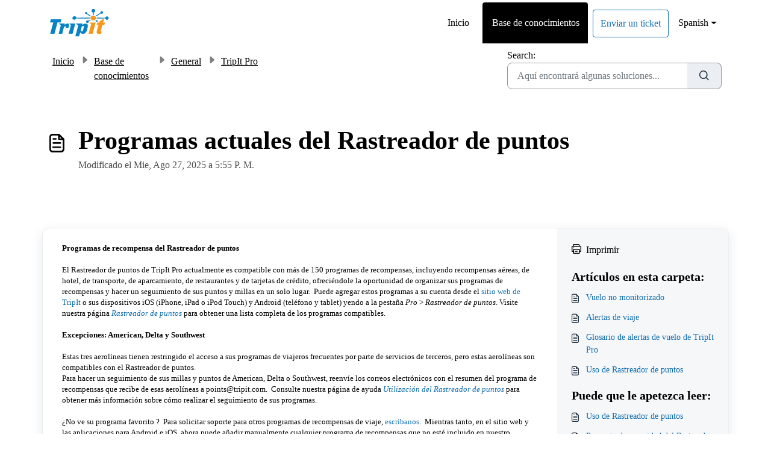

--- FILE ---
content_type: image/svg+xml
request_url: https://www.tripit.com/images/logos/tripit_logo_blue.svg
body_size: 8660
content:
<svg width="100" height="48" viewBox="0 0 100 48" fill="none" xmlns="http://www.w3.org/2000/svg">
<g clip-path="url(#clip0_1_808)">
<path fill-rule="evenodd" clip-rule="evenodd" d="M72.3804 6.94413L72.393 6.78721H72.3983C71.0116 6.49942 69.9704 5.27501 69.9704 3.80466C69.9704 2.12501 71.3413 0.759308 73.0209 0.759308C74.7006 0.759308 76.0663 2.11977 76.0663 3.80466C76.0663 5.26454 75.0355 6.48896 73.6593 6.78198C73.7169 8.07442 73.764 9.41396 73.7744 10.7169C73.539 10.6907 73.2983 10.675 73.0523 10.675C72.7384 10.675 72.4244 10.7012 72.1157 10.7483C72.176 9.48755 72.2796 8.19791 72.3804 6.94413ZM77.8663 13.1919C78.3581 12.8831 79.2111 12.3494 79.4988 12.1768C81.4192 11.0308 83.5122 9.6285 85.4273 8.30466C85.8145 8.66047 86.3326 8.87501 86.9029 8.87501C88.1169 8.87501 89.1058 7.89129 89.1058 6.67733C89.1058 5.46338 88.1221 4.47443 86.9029 4.47443C85.6837 4.47443 84.7052 5.45815 84.7052 6.67733C84.7052 6.92326 84.7471 7.15873 84.8204 7.3785C82.7901 8.5035 80.6186 9.76454 78.7506 10.9733C78.4314 11.1721 77.3797 11.8262 76.9454 12.093C77.2593 12.3704 77.5209 12.6791 77.7459 13.014C77.7483 13.0164 77.7502 13.0185 77.7517 13.0205C77.7536 13.0228 77.755 13.0249 77.7564 13.027C77.759 13.031 77.7616 13.0349 77.7669 13.0401C77.7826 13.0663 77.7996 13.0911 77.8166 13.116C77.8336 13.1409 77.8506 13.1657 77.8663 13.1919ZM67.8721 13.2599C67.8538 13.2874 67.8354 13.3148 67.8145 13.3436L67.8093 13.3488C67.791 13.375 67.774 13.4025 67.757 13.4299C67.74 13.4574 67.723 13.4849 67.7046 13.511L67.6628 13.5738L64.1884 10.8843C64.1884 10.8843 62.0639 9.24128 61.9541 9.15232C61.7291 9.31977 61.4988 9.44011 61.2529 9.48721C60.7924 9.58139 60.3215 9.48721 59.9343 9.22035C59.5471 8.95872 59.2802 8.56104 59.1913 8.10058C59.1703 7.98546 59.1599 7.87558 59.1599 7.76046C59.1599 7.41511 59.2593 7.075 59.4581 6.78197C59.7198 6.38953 60.1174 6.1279 60.5779 6.03895C61.5302 5.85581 62.4564 6.47325 62.6395 7.42558L62.6709 7.76046C62.6709 7.89128 62.6395 8.02732 62.6029 8.17907C63.6337 8.78081 65.486 10.0052 68.5732 12.407L68.5942 12.4227L68.5052 12.5116C68.4915 12.5219 68.4801 12.5344 68.4679 12.5477L68.4678 12.5478L68.4678 12.5479L68.4677 12.548C68.4613 12.5549 68.4548 12.562 68.4477 12.5692C68.4058 12.6058 68.3692 12.6477 68.3326 12.6895C68.3137 12.7147 68.2929 12.7361 68.2714 12.7583L68.2713 12.7583L68.2711 12.7585L68.271 12.7586L68.2709 12.7587L68.2709 12.7588C68.2568 12.7733 68.2423 12.7882 68.2279 12.8047C68.2217 12.812 68.2156 12.8197 68.2094 12.8275L68.2093 12.8275C68.1891 12.8527 68.1682 12.8788 68.1442 12.8988C68.1309 12.9159 68.1183 12.933 68.1059 12.9498L68.1056 12.9502C68.0839 12.9796 68.0628 13.0083 68.0395 13.0349C68.0116 13.0663 67.9884 13.0977 67.9651 13.129L67.9651 13.1291L67.9563 13.141C67.9511 13.148 67.9458 13.155 67.9405 13.162C67.9369 13.1667 67.9333 13.1714 67.9296 13.1762C67.9087 13.205 67.8904 13.2324 67.8721 13.2599ZM92.8471 15.5204C93.0983 14.2227 94.2442 13.2547 95.5628 13.2547V13.2494C97.0959 13.2494 98.3413 14.5 98.3413 16.0331C98.3413 17.5663 97.0959 18.8169 95.5628 18.8169C94.2442 18.8169 93.0983 17.8488 92.8471 16.5512C89.5401 16.661 84.025 16.7448 78.3791 16.7657C78.4576 16.4674 78.5099 16.1587 78.5308 15.8448C78.5413 15.6616 78.5413 15.4837 78.5308 15.3058C84.1087 15.332 89.5663 15.4105 92.8471 15.5204ZM18.55 23.3064H13.4169L8.42501 42.0547H1.37152L6.43141 23.3064H0.984314L2.41803 17.9744H19.989L18.55 23.3064ZM26.718 32.5628C27.8744 29.35 26.718 29.35 26.718 29.35C25.6977 29.35 24.1018 31.2442 23.8663 32.118L21.3494 42.0546H15.332L18.9686 28.0732L15.5047 25.0802H25.6349L25.2582 27.1523C26.2785 26.2732 28.5233 24.9965 30.5273 24.9965C33.7925 24.9965 32.1913 30.0093 31.375 32.5628H26.718ZM55.9837 42.0547C59.1128 42.0547 60.5727 40.1657 61.4203 38.4494V38.439C62.3046 36.7227 63.8692 30.4855 63.8692 28.7692C63.8692 27.0529 63.4977 25.1587 60.3372 25.1587C57.1173 25.1587 55.4841 26.6417 54.4753 27.5577C54.3972 27.6286 54.3228 27.6961 54.2517 27.7593L54.932 25.075H43.954L47.8261 28.3768L43.1168 46.2407H49.2651L51.2587 39.5901L51.286 39.6374C51.7972 40.5247 52.6786 42.0547 55.9837 42.0547ZM53.2314 31.5791C53.4668 30.6581 55.1674 28.9 56.2192 28.9419C57.6676 29.0239 57.1692 30.9727 56.9766 31.7256L56.9766 31.7259L56.9764 31.7265L56.9763 31.7268L56.9761 31.7276L56.9757 31.7294C56.9599 31.7909 56.9463 31.8442 56.936 31.8878L56.1197 35.4878C55.9523 36.0581 55.2041 38.3448 53.6395 38.214C52.6192 38.1721 52.143 36.2361 52.3837 35.357L53.2314 31.5791ZM42.939 25.0802H33.1855L35.8018 27.5866L31.9715 42.0546H38.418L42.939 25.0802ZM68.3378 19.3767C68.3273 19.3663 68.3168 19.3566 68.3063 19.3471L68.2985 19.3401C68.2855 19.3283 68.2724 19.3166 68.2593 19.3035C68.2017 19.2459 68.1494 19.1884 68.0971 19.1308L68.0395 19.0733C67.9767 19 67.914 18.9215 67.8564 18.843C67.8302 18.8169 67.8093 18.7855 67.7884 18.7541C67.7586 18.7168 67.7314 18.6769 67.7051 18.6382L67.7047 18.6376L67.7042 18.637L67.7034 18.6358L67.7026 18.6345C67.6927 18.6201 67.683 18.6058 67.6733 18.5919C67.6676 18.5805 67.6604 18.5707 67.6525 18.56C67.6458 18.5509 67.6386 18.5411 67.6314 18.5291C66.4959 19.2302 65.507 19.8581 64.6855 20.4023C64.2512 19.989 63.6965 19.764 63.1 19.7849C62.5139 19.811 61.9698 20.057 61.5669 20.4913C61.1692 20.9203 60.9599 21.4802 60.9808 22.0715C61.0279 23.2802 62.0535 24.2273 63.2674 24.1855C64.45 24.1384 65.3814 23.1703 65.3814 21.9878V21.8988C65.3709 21.768 65.3395 21.6163 65.3029 21.4645C65.3162 21.4551 65.4174 21.3989 65.5843 21.3062L65.585 21.3058L65.5861 21.3052L65.5864 21.305L65.5867 21.3048C65.8809 21.1415 66.3774 20.8659 66.9564 20.5331C67.2026 20.3906 67.4603 20.234 67.7246 20.0734L67.7251 20.073L67.7254 20.0728L67.7256 20.0727L67.7259 20.0725L67.7265 20.0722C67.9952 19.9089 68.2705 19.7415 68.5471 19.5808C68.5392 19.573 68.5314 19.5664 68.5235 19.5599C68.5157 19.5533 68.5078 19.5468 68.5 19.539C68.4586 19.5044 68.4194 19.4676 68.381 19.4315C68.3613 19.4129 68.3417 19.3945 68.3221 19.3767H68.3378ZM66.9354 15.85C66.9459 15.6302 66.9825 15.4105 67.0244 15.2012C62.0221 15.2378 49.1029 15.3948 44.786 15.4942C44.6814 14.0395 43.3785 12.8936 41.6779 12.8936C39.8465 12.8936 38.2924 14.2174 38.1982 15.8343C38.0779 17.4093 39.4802 18.7279 41.3116 18.7279C42.8447 18.7279 44.1791 17.807 44.6291 16.5826C48.8622 16.682 62.0273 16.839 66.9773 16.8704C66.925 16.5355 66.9093 16.1954 66.9354 15.8448V15.85ZM77.0657 19.0262C77.0971 18.9895 77.1285 18.9581 77.1651 18.9215L77.1599 18.911C77.1644 18.9077 77.1687 18.904 77.1728 18.9002C77.1813 18.8924 77.1891 18.8838 77.1973 18.8748L77.1974 18.8747C77.2038 18.8678 77.2103 18.8606 77.2175 18.8535C77.4587 19.0415 77.6952 19.2513 77.9285 19.4582L77.9286 19.4583L77.9294 19.459C78.0398 19.5569 78.1496 19.6542 78.2587 19.7483C78.4628 19.6331 78.7035 19.5651 78.9599 19.5651C79.7448 19.5651 80.3779 20.1983 80.3779 20.9831C80.3779 21.768 79.75 22.4064 78.9599 22.4064C78.1698 22.4064 77.5367 21.768 77.5367 20.9831C77.5367 20.8157 77.568 20.6587 77.6151 20.5122L77.4295 20.3982L77.4294 20.3981C77.0543 20.1678 76.6721 19.9331 76.2861 19.6907C76.3085 19.6772 76.3349 19.656 76.3584 19.637L76.3698 19.6279C76.4535 19.5651 76.5372 19.4971 76.621 19.4291H76.6314C76.669 19.3914 76.7089 19.3561 76.7495 19.32C76.7711 19.3009 76.7928 19.2816 76.8146 19.2616C76.825 19.2564 76.8407 19.2459 76.846 19.2355C76.8721 19.2119 76.8983 19.1871 76.9244 19.1622C76.9506 19.1374 76.9768 19.1125 77.0029 19.089L77.0657 19.0262Z" fill="#0782C5"/>
<path fill-rule="evenodd" clip-rule="evenodd" d="M72.9896 11.8052C73.2355 11.8052 73.471 11.8314 73.7012 11.8628H73.6959C75.8413 12.1715 77.3692 13.8355 77.2541 15.8395C77.1337 18.0058 74.9989 19.8163 72.482 19.8163C69.9651 19.8163 68.0396 18.0058 68.2122 15.8395C68.3221 13.8721 70.0122 12.2291 72.1419 11.8785C72.4192 11.8314 72.7018 11.8052 72.9896 11.8052ZM89.1477 23.5837C89.2105 23.3587 90.5082 18.707 90.7698 17.7651H88.1587C88.075 17.8541 87.9599 17.9849 87.7925 18.1837L87.7612 18.2196C87.3716 18.6664 86.8462 19.2691 86.2959 19.7378C85.6761 20.2205 84.7109 20.6686 84.047 20.9769L83.9884 21.0041C83.4285 21.2657 83.3186 21.3233 83.282 21.3913C83.2715 21.4122 83.1617 21.8047 83.1617 21.8047C83.0308 22.239 82.8425 22.8878 82.675 23.5785H79.3209L78.3529 27.2727H81.5709C81.5186 27.5186 78.5204 38.3919 78.5204 38.3919C78.4733 38.664 78.4524 38.9204 78.4524 39.1715C78.4524 39.9826 78.6878 40.6733 79.143 41.2122C79.7553 41.9343 80.739 42.3477 81.8535 42.3477H85.7622L86.6204 38.8733L86.521 38.8471C85.7675 38.6273 85.375 38.1773 85.375 37.539V37.4605C85.4166 36.8711 86.6667 32.3342 87.4391 29.5307L87.4391 29.5307C87.7365 28.4515 87.9631 27.6292 88.0227 27.3878H91.1779L92.2035 23.5837H89.1529H89.1477ZM76.7308 23.6099H66.5849C66.5849 23.6099 69.2587 26.1686 69.3477 26.2523C69.3163 26.3622 65.0831 42.0547 65.0831 42.0547H71.7442L76.736 23.6047L76.7308 23.6099Z" fill="#F7971C"/>
</g>
<defs>
<clipPath id="clip0_1_808">
<rect width="99" height="47" fill="white"/>
</clipPath>
</defs>
</svg>
